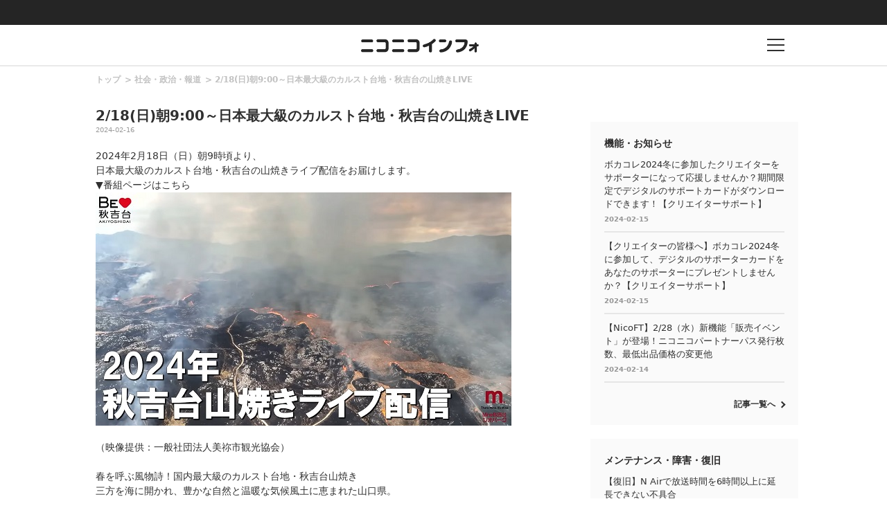

--- FILE ---
content_type: text/html
request_url: https://blog.nicovideo.jp/niconews/215645.html?news_ref=watch_info_nw13931662
body_size: 35036
content:
<!DOCTYPE html>
<html>
<head>
<meta http-equiv="Last-Modified" content="Fri, 16 Feb 2024 18:04:52 GMT">
  
  <meta charset="UTF-8">
  <meta name="copyright" content="(C) DWANGO Co., Ltd.">
  <meta name="keywords" content="ニコニコインフォ">
  <meta name="viewport" content="width=device-width,initial-scale=1.0,maximum-scale=1.0,user-scalable=0">
  <meta http-equiv="X-UA-Compatible" content="IE=edge">

  
        <meta name="description" content="2024年2月18日（日）朝9時頃より、 日本最大級のカルスト台地・秋吉台の山焼きライブ配信をお届けします。 ▼番組ページはこちら （映像提供：一般社団法人美祢市観光協会） 春を呼ぶ風物詩！国内最大級" />
      <meta name="twitter:card" content="summary_large_image" />
      <meta property="og:title" content="2/18(日)朝9:00～日本最大級のカルスト台地・秋吉台の山焼きLIVE｜ニコニコインフォ" />
      <meta property="og:type" content="website" />
      <meta property="og:url" content="https://blog.nicovideo.jp/niconews/215645.html" />
      <meta property="og:image" content="https://nicolive.cdn.nimg.jp/live/simg/img/202402/2967935.b30f3b.jpg" />
      <meta property="og:description" content="2024年2月18日（日）朝9時頃より、 日本最大級のカルスト台地・秋吉台の山焼きライブ配信をお届けします。 ▼番組ページはこちら （映像提供：一般社団法人美祢市観光協会） 春を呼ぶ風物詩！国内最大級" />
      <meta property="og:site_name" content="2/18(日)朝9:00～日本最大級のカルスト台地・秋吉台の山焼きLIVE｜ニコニコインフォ" />
      <meta property="og:locale" content="ja_JP" />
  
  
  <!--[if lt IE 9]>
    <script src="/niconews/wp-content/themes/nicoinfo/js/css3-mediaqueries.js" type="text/javascript"></script>
  <![endif]-->  

  <link rel="shortcut icon" href="/niconews/wp-content/themes/nicoinfo/images/favicon.ico">
  <link href="https://fonts.googleapis.com/css?family=Noto+Sans+JP:100,300,400,500,700,900" rel="stylesheet">
  
  <script type="text/javascript" src="/niconews/wp-content/themes/nicoinfo/js/jquery.js" ></script>
  <script type="text/javascript" src="/niconews/wp-content/themes/nicoinfo/js/jquery.cookie.js" ></script>
  <script type="text/javascript" src="/niconews/wp-content/themes/nicoinfo/js/nicosid.js" ></script>
  <script type="text/javascript" src="https://res.ads.nicovideo.jp/assets/js/ads2.js?ref=blog_niconews" charset="utf-8" ></script>


    <script src="https://apis.google.com/js/platform.js" async defer>
      {lang: 'ja'}
    </script>

    <!-- Google Tag Manager --><script>(function(w,d,s,l,i){w[l]=w[l]||[];w[l].push({'gtm.start':
    new Date().getTime(),event:'gtm.js'});var f=d.getElementsByTagName(s)[0],
    j=d.createElement(s),dl=l!='dataLayer'?'&l='+l:'';j.async=true;j.src=
    'https://www.googletagmanager.com/gtm.js?id='+i+dl;f.parentNode.insertBefore(j,f);
    })(window,document,'script','NicoGoogleTagManagerDataLayer','GTM-KXT7G5G');</script>
    <!-- End Google Tag Manager -->


  <script>
    
    window.onCommonHeaderReady = function(commonHeader) {
      commonHeader.mount('#CommonHeader', {
        frontendId: 68,
        site: "blogbbs",
        isUserInfoFetchingOnMountEnabled: true,
        customization: {
          isHeaderPremiumRegisterLinkHidden: true,
          isPremiumDayAppealHidden: true,
          nextUrl: location.href,
          logoutNextUrl: location.href,
          responsiveSwitchingPoint: {width: 769},
          size: {
            maxWidth: "1024px"
          },
          userPanelLinks: [
            {href: "https://www.nicovideo.jp/my/mylist", label: "マイリスト"},
            {href: "https://www.nicovideo.jp/my/fav/user", label: "フォロー中"},
            {href: "https://www.nicovideo.jp/ranking", label: "動画ランキング"},
            {href: "https://live.nicovideo.jp/ranking", label: "生放送ランキング"},
            {href: "https://www.nicovideo.jp/my/history", label: "動画視聴履歴"},
            {href: "https://live.nicovideo.jp/timetable", label: "生放送番組表"},
            {href: "https://www.upload.nicovideo.jp/garage/", label: "投稿動画／動画を投稿する"},
            {href: "https://live2.nicovideo.jp/create", label: "生放送する"}
          ]
        }
      });

      if (commonHeader.isAppRejectionMeasuresEnabled) {
        document.body.classList.add('app-RejectionMeasures')
      }
    };
    
  </script>
  <!--Responsive--><script type="text/javascript" src="https://secure-dcdn.cdn.nimg.jp/common-header/res/2.20.0/responsive/CommonHeaderLoader.min.js"></script>
  <title>2/18(日)朝9:00～日本最大級のカルスト台地・秋吉台の山焼きLIVE｜ニコニコインフォ</title>
  <link rel="canonical" href="https://blog.nicovideo.jp/niconews/215645.html">
  <link rel="stylesheet" href="/niconews/wp-content/themes/nicoinfo/css/info.css">
  <link rel="stylesheet" href="/niconews/wp-content/themes/nicoinfo/css/article.css">

  
  
  <script type="text/javascript">
    (function ($) {
      $(function() {
        if ( navigator.userAgent.match(/(iPhone|iPad|iPod|Android)/i)) {
          $('#share-line').css('display', 'list-item');
        }
      });
    })(jQuery);
  </script>
  
</head>

<body>
    
  <!-- Google Tag Manager (noscript) -->
  <noscript><iframe src="https://www.googletagmanager.com/ns.html?id=GTM-KXT7G5G"
  height="0" width="0" style="display:none;visibility:hidden"></iframe></noscript>
  <!-- End Google Tag Manager (noscript) -->
  
  <!-- 共通ヘッダー -->
<div id="CommonHeader"></div>
<!-- //共通ヘッダー -->
  
  <!-- インフォヘッダー -->
  <header class="l-header l-header-area">
	  <div class="l-header l-header-item is-logo">
	    <div class="l-header l-header-logo">
		    <h1><a href="/niconews/"><img src="/niconews/wp-content/themes/nicoinfo/images/niconicoinfo_logo.png" alt="ニコニコインフォ"></a></h1>
	    </div>
	  </div>
	  <div class="l-header l-header-item is-buuton">
	    <div href="" class="l-header l-header-button">
		    <p class="l-header l-header-button-text"></p>
	    </div>
	  </div>
  </header>

  <!-- インフォグローバルメニュー -->
  <div class="l-globalmenu l-globalmenu-area">
    <div class="l-globalmenu l-globalmenu-inner">
      <div class="l-globalmenu l-globalmenu-button"></div>
      <h2 class="l-globalmenu l-globalmenu-heading"><span>CATEGORY</span>カテゴリー</h2>
      
      <nav class="l-globalmenu l-globalmenu-nav">
        <div class="l-globalmenu l-globalmenu-nav-item">
          <h3 class="l-globalmenu l-globalmenu-subheading">
            Special<span>おすすめコンテンツ</span>
          </h3>
          <div class="l-globalmenu l-globalmenu-list">
            <ul>
              <li class="l-globalmenu l-globalmenu-list-item">
                <a href="/niconews/category/topic/">
                  TOPICS
                </a>
              </li>
            </ul>
          </div>
        </div>

        <div class="l-globalmenu l-globalmenu-nav-item">
          <h3 class="l-globalmenu l-globalmenu-subheading">
            Genre<span>ジャンル</span>
          </h3>
          <div class="l-globalmenu l-globalmenu-list">
            <ul>
              
                            <li class="l-globalmenu l-globalmenu-list-item">
                <a href="/niconews/category/ge_anime/">アニメ・声優・漫画</a>
              </li>
                            <li class="l-globalmenu l-globalmenu-list-item">
                <a href="/niconews/category/ge_society/">社会・政治・報道</a>
              </li>
                            <li class="l-globalmenu l-globalmenu-list-item">
                <a href="/niconews/category/ge_music/">音楽・アーティスト・アイドル</a>
              </li>
                            <li class="l-globalmenu l-globalmenu-list-item">
                <a href="/niconews/category/ge_game/">ゲーム</a>
              </li>
                            <li class="l-globalmenu l-globalmenu-list-item">
                <a href="/niconews/category/ge_user/">VOCALOID・VTuber・ユーザークリエイター</a>
              </li>
                            <li class="l-globalmenu l-globalmenu-list-item">
                <a href="/niconews/category/ge_movie/">映画・ドラマ・舞台・2.5次元</a>
              </li>
                            <li class="l-globalmenu l-globalmenu-list-item">
                <a href="/niconews/category/ge_other/">その他</a>
              </li>
              
            </ul>
          </div>
        </div>

        <div class="l-globalmenu l-globalmenu-nav-item">
          <h3 class="l-globalmenu l-globalmenu-subheading">
            Service<span>サービス</span>
          </h3>
          <div class="l-globalmenu l-globalmenu-list">
            <ul>
              
                            <li class="l-globalmenu l-globalmenu-list-item">
                <a href="/niconews/category/se_nicovideo" >動画</a>
              </li>
                            <li class="l-globalmenu l-globalmenu-list-item">
                <a href="http://blog.nicovideo.jp/seiga/" >静画</a>
              </li>
                            <li class="l-globalmenu l-globalmenu-list-item">
                <a href="/niconews/category/se_live" >生放送</a>
              </li>
                            <li class="l-globalmenu l-globalmenu-list-item">
                <a href="/niconews/category/se_app" >ニコニコアプリ</a>
              </li>
                            <li class="l-globalmenu l-globalmenu-list-item">
                <a href="/niconews/category/se_ch" >チャンネル</a>
              </li>
                            <li class="l-globalmenu l-globalmenu-list-item">
                <a href="/niconews/category/pedia" >大百科</a>
              </li>
                            <li class="l-globalmenu l-globalmenu-list-item">
                <a href="/niconews/category/virtualcast" >バーチャルキャスト</a>
              </li>
                            <li class="l-globalmenu l-globalmenu-list-item">
                <a href="/niconews/category/se_n-air" >N Air</a>
              </li>
                            <li class="l-globalmenu l-globalmenu-list-item">
                <a href="/niconews/category/se_3d" >ニコニ立体</a>
              </li>
                            <li class="l-globalmenu l-globalmenu-list-item">
                <a href="/niconews/category/nicoad" >ニコニ広告</a>
              </li>
                            <li class="l-globalmenu l-globalmenu-list-item">
                <a href="/niconews/category/sp_pickup" >スマートフォン・アプリ</a>
              </li>
                            <li class="l-globalmenu l-globalmenu-list-item">
                <a href="/niconews/category/device" >他デバイス</a>
              </li>
                            <li class="l-globalmenu l-globalmenu-list-item">
                <a href="/niconews/category/se_other" >その他</a>
              </li>
              
            </ul>
          </div>
        </div>

        <div class="l-globalmenu l-globalmenu-nav-item">
          <h3 class="l-globalmenu l-globalmenu-subheading">
            Notice<span>お知らせ</span>
          </h3>
          <div class="l-globalmenu l-globalmenu-list">
            <ul>
              <li class="l-globalmenu l-globalmenu-list-item">
                <a href="/niconews/category/ge_function">
                  機能・お知らせ
                </a>
              </li>
              <li class="l-globalmenu l-globalmenu-list-item">
                <a href="/niconews/category/ge_maintenance">
                  メンテナンス・障害・復旧
                </a>                        
              </li>
            </ul>
          </div>
        </div>
      </nav>
    </div>
  </div>



  <!-- コンテンツ -->
  <div class="contents contents-area">
 
    <div class="l-main l-main-area">
      <div class="l-main l-main-inner">
        <div class="article article-area">

          <!-- breadcrumb -->
          <div class="article article-breadcrumb-list">
            <ul class="breadcrumb breadcrumb-list">
              <li class="breadcrumb breadcrumb-list-item">
                <a href="/niconews/">トップ</a>
              </li>
              <li class="breadcrumb breadcrumb-list-item">
                <a href="/niconews/category/ge_society">社会・政治・報道</a>
              </li>
              <li class="breadcrumb breadcrumb-list-item">
                <a href="/niconews/215645.html">2/18(日)朝9:00～日本最大級のカルスト台地・秋吉台の山焼きLIVE</a>
              </li>
            </ul>
          </div>

          <!-- アーティクル -->
          <article class="article article-wrap">
            <h2 class="article article-heading">2/18(日)朝9:00～日本最大級のカルスト台地・秋吉台の山焼きLIVE</h2>
            <div class="article article-date"><p>2024-02-16</p></div>
            <div class="article article-content">
              2024年2月18日（日）朝9時頃より、<br>日本最大級のカルスト台地・秋吉台の山焼きライブ配信をお届けします。<br>▼番組ページはこちら<br><a href="https://live.nicovideo.jp/watch/lv344339763" target="_blank"><img src="https://nicolive.cdn.nimg.jp/live/simg/img/202402/2967935.b30f3b.jpg" alt="yamaguchi"></a><br>（映像提供：一般社団法人美祢市観光協会）<br><br>春を呼ぶ風物詩！国内最大級のカルスト台地・秋吉台山焼き<br>三方を海に開かれ、豊かな自然と温暖な気候風土に恵まれた山口県。<br>その中心に位置する秋吉台（あきよしだい）は山口県美祢市に広がる日本最大級のカルスト台地です。毎年2月第3日曜日に行われる秋吉台の山焼きは、炎の帯が約1,138haのカルスト台地を包む日本最大規模の野焼きで、2024年は2月18日（日）に開催。<br><br>1955年に国定公園（秋吉台国定公園）に、1964年に特別天然記念物に指定された秋吉台（<u><a href="https://akiyoshidai-park.com/" target="_blank">https://akiyoshidai-park.com/</a></u>）。春を呼ぶ風物詩「山焼き」は、秋吉台の生態系を守り、次世代に美しい景観を維持するために、地域の多くの方々が協力して取り組む伝統行事です。安全な山焼きを行うため、幅5m以上の境界の草を刈る作業「火道切り」を、3か月前から約17kmにわたって実施します。<br><br>600年以上前から行われてきたといわれる山焼きは伝統が受け継がれ、約90年前から今の形式となりました。山焼きで黒くなったカルスト台地は、5月には一面の新緑で覆われます。<br><br>【山口県の観光全般に関する情報】<br>山口県観光連盟ホームページ「おいでませ山口へ」<br><u><a href="https://yamaguchi-tourism.jp/" target="_blank">https://yamaguchi-tourism.jp/</a></u><br>山口県公式X<br><u><a href="https://x.com/yamaguchikouhou" target="_blank">https://x.com/yamaguchikouhou</a></u><br>山口県魅力発信サイト「ふくの国 山口」<br><u><a href="https://happiness-yamaguchi.pref.yamaguchi.lg.jp/" target="_blank">https://happiness-yamaguchi.pref.yamaguchi.lg.jp/</a></u><br>美祢市観光協会<br><u><a href="https://karusuto.com/" target="_blank">https://karusuto.com/</a></u>
            </div>
          </article>
        </div>
      </div>

      <!-- SHARE -->
      <div class="article article-sns">
        <p class="article article-sns-title">SHARE</p>
        <ul class="article article-sns-list">
          <li class="article article-sns-list-item">
            <a target="_blank" href="https://twitter.com/intent/tweet?url=https://blog.nicovideo.jp/niconews/215645.html&amp;text=2%2F18%28%E6%97%A5%29%E6%9C%9D9%3A00%EF%BD%9E%E6%97%A5%E6%9C%AC%E6%9C%80%E5%A4%A7%E7%B4%9A%E3%81%AE%E3%82%AB%E3%83%AB%E3%82%B9%E3%83%88%E5%8F%B0%E5%9C%B0%E3%83%BB%E7%A7%8B%E5%90%89%E5%8F%B0%E3%81%AE%E5%B1%B1%E7%84%BC%E3%81%8DLIVE">
              <img src="/niconews/wp-content/themes/nicoinfo/images/article_sns_tw.png" alt="twitter">
            </a>
          </li>
          <li class="article article-sns-list-item">
            <a target="_blank" href="https://www.facebook.com/sharer/sharer.php?u=https://blog.nicovideo.jp/niconews/215645.html">
              <img src="/niconews/wp-content/themes/nicoinfo/images/article_sns_fb.png" alt="facebook">
            </a>
          </li>
          <li class="article article-sns-list-item">
            <a target="_blank" href="https://b.hatena.ne.jp/add?mode=confirm&url=https://blog.nicovideo.jp/niconews/215645.html&title=2%2F18%28%E6%97%A5%29%E6%9C%9D9%3A00%EF%BD%9E%E6%97%A5%E6%9C%AC%E6%9C%80%E5%A4%A7%E7%B4%9A%E3%81%AE%E3%82%AB%E3%83%AB%E3%82%B9%E3%83%88%E5%8F%B0%E5%9C%B0%E3%83%BB%E7%A7%8B%E5%90%89%E5%8F%B0%E3%81%AE%E5%B1%B1%E7%84%BC%E3%81%8DLIVE">
              <img src="/niconews/wp-content/themes/nicoinfo/images/article_sns_hatena.png" alt="hatena">
            </a>
          </li>
          <li class="article article-sns-list-item" id='share-line' style="display : none;">
            <a target="_blank" href="http://line.me/R/msg/text/?https://blog.nicovideo.jp/niconews/215645.html">
              <img src="/niconews/wp-content/themes/nicoinfo/images/article_sns_ln.png" alt="line">
            </a>
          </li>
        </ul>
      </div>

      <!-- 関連 -->
      <div class="l-main l-main-inner" data-name="related-articles">
        <div class="l-main l-main-item">
          <h2 class="l-main l-main-heading">関連記事</h2>
          <ul class="l-main l-main-list2">

                        <li class="l-main l-main-list2-item">
              <a href="/niconews/215645.html">
                <p class="l-main l-main-list2-title">2/18(日)朝9:00～日本最大級のカルスト台地・秋吉台の山焼きLIVE</p>
                <p class="l-main l-main-list2-date">2024-02-16</p>
              </a>
            </li>
                        <li class="l-main l-main-list2-item">
              <a href="/niconews/215642.html">
                <p class="l-main l-main-list2-title">2/17(土)朝8:20～再挑戦。JAXA「H3ロケット試験機2号機」打上げ生中継</p>
                <p class="l-main l-main-list2-date">2024-02-16</p>
              </a>
            </li>
                        <li class="l-main l-main-list2-item">
              <a href="/niconews/215552.html">
                <p class="l-main l-main-list2-title">【LIVE】2/16(金)11:00〜 国立劇場・建て替え見通し立たず　歌舞伎俳優らが窮状を訴え記者会見</p>
                <p class="l-main l-main-list2-date">2024-02-15</p>
              </a>
            </li>
                        <li class="l-main l-main-list2-item">
              <a href="/niconews/215154.html">
                <p class="l-main l-main-list2-title">【LIVE】2/14(水)20:00〜 立憲民主党の泉代表が、国会議員になりたい人と語る</p>
                <p class="l-main l-main-list2-date">2024-02-13</p>
              </a>
            </li>
            
          </ul>

          <div class="link link-arrow is-right">
            <a href="/niconews/category/ge_society">記事一覧へ</a>
          </div>
        </div>
      </div>
    </div>

    <!-- サブ -->
      


<script type="text/javascript" charset="utf-8">
  function getDeviceCategory() {
    var ua = navigator.userAgent;
    if ( ua.match(/(iPhone|iPad|iPod)/i)) {
      return 'ios';
    }
    if ( ua.indexOf('Android') > 0 ) {
      return 'andriod';
    }
    return 'pc';
  }
</script>

<div class="l-aside l-aside-area">
  <!-- 広告 -->
  <div class="l-aside l-aside-item">

    <!-- PC -->
    <div id="web_pc_prime">
      
      <script type="text/javascript" charset="utf-8">
      if( getDeviceCategory() == 'pc' ){
        new Ads.Advertisement({
          'zone': 105
        }).set('web_pc_prime');
      }
      </script>
      
    </div>

    <!-- SP-iOS -->
    <div id="sp_ios_web_info_300x250_middle_south">
      
      <script type="text/javascript" charset="utf-8">
      if( getDeviceCategory() == 'ios' ){
        new Ads.Advertisement({
            'zone': 1282
        }).set('sp_ios_web_info_300x250_middle_south');
      }
      </script>
      
    </div>

    <!-- SP-Android -->
    <div id="sp_android_web_info_300x250_middle_south">
      
      <script type="text/javascript" charset="utf-8">
      if( getDeviceCategory() == 'andriod' ){
        new Ads.Advertisement({
          'zone': 1284
        }).set('sp_android_web_info_300x250_middle_south');
      }
      </script>
      
    </div>
  </div>
  

  <!-- 機能・お知らせ -->
  <div class="l-aside l-aside-item is-pc">
    <div class="l-aside l-aside-item-inner">
      <h2 class="l-aside l-aside-heading">機能・お知らせ</h2>
      <ul class="l-aside l-aside-list2">
                <li class="l-aside l-aside-list2-item">
          <a href="/niconews/212280.html">
            <p class="l-aside l-aside-list2-title">ボカコレ2024冬に参加したクリエイターをサポーターになって応援しませんか？期間限定でデジタルのサポートカードがダウンロードできます！【クリエイターサポート】</p>
            <p class="l-aside l-aside-list2-date">2024-02-15</p>
          </a>
        </li>
                <li class="l-aside l-aside-list2-item">
          <a href="/niconews/215358.html">
            <p class="l-aside l-aside-list2-title">【クリエイターの皆様へ】ボカコレ2024冬に参加して、デジタルのサポーターカードをあなたのサポーターにプレゼントしませんか？【クリエイターサポート】</p>
            <p class="l-aside l-aside-list2-date">2024-02-15</p>
          </a>
        </li>
                <li class="l-aside l-aside-list2-item">
          <a href="/niconews/215303.html">
            <p class="l-aside l-aside-list2-title">【NicoFT】2/28（水）新機能「販売イベント」が登場！ニコニコパートナーパス発行枚数、最低出品価格の変更他</p>
            <p class="l-aside l-aside-list2-date">2024-02-14</p>
          </a>
        </li>
        
      </ul>

      <div class="link link-arrow is-right">
        <a href="/niconews/category/ge_function">記事一覧へ</a>
      </div>
    </div>
  </div>


  <!-- メンテナンス・障害・復旧 -->
  <div class="l-aside l-aside-item is-pc">
    <div class="l-aside l-aside-item-inner">
      <h2 class="l-aside l-aside-heading">メンテナンス・障害・復旧</h2>
      <ul class="l-aside l-aside-list2">
                <li class="l-aside l-aside-list2-item">
          <a href="/niconews/215608.html">
            <p class="l-aside l-aside-list2-title">【復旧】N Airで放送時間を6時間以上に延長できない不具合</p>
            <p class="l-aside l-aside-list2-date">2024-02-16</p>
          </a>
        </li>
                <li class="l-aside l-aside-list2-item">
          <a href="/niconews/215616.html">
            <p class="l-aside l-aside-list2-title">【復旧】動画が極端に低いフレームレートだと投稿に失敗する不具合【ニコニコ動画】</p>
            <p class="l-aside l-aside-list2-date">2024-02-16</p>
          </a>
        </li>
                <li class="l-aside l-aside-list2-item">
          <a href="/niconews/215590.html">
            <p class="l-aside l-aside-list2-title">【障害】ニコニ貢献ページにて、公開中コンテンツが「非公開または削除されたコンテンツです」と表示されてしまう不具合</p>
            <p class="l-aside l-aside-list2-date">2024-02-16</p>
          </a>
        </li>
        
      </ul>

      <div class="link link-arrow is-right">
        <a href="/niconews/category/ge_maintenance">記事一覧へ</a>
      </div>
    </div>
  </div>


  <!-- PR -->
  <div class="l-aside l-aside-item is-pc">
    <div class="l-aside l-aside-item-inner">
      <!-- === 広告 === -->
      <h2 class="l-aside l-aside-prlist-title">PR</h2>
      <ul id="web_pc_prtext" class="l-aside l-aside-prlist"></ul>
      
      <script type="text/javascript" charset="utf-8">
        new Ads.Advertisement({zone: 132, count: 3}).set('web_pc_prtext', function () {
          return [ '<li class="l-aside l-aside-prlist-item">', this.link(this.getBannertext()), '</li>'].join("\n");
        });
      </script>
      
    </div>
  </div>

  <!-- バナー広告 -->
  <div class="l-aside l-aside-item is-pc">
    <div id="web_pc_360">
      
      <script type="text/javascript" charset="utf-8">
      new Ads.Advertisement({
          'zone': 153
      }).set('web_pc_360', function () {
          return [
          this.getTag(), '<br>',
          this.link(this.getBannertext().replace(/\r\n/g, '<br>'))
          ].join("\n");
      });
      </script>
      
    </div>
  </div>


  <!-- バナー広告 -->
  <div class="l-aside l-aside-item">
     
    <!-- PC -->
    <div id="info_pc_box">
      
      <script type="text/javascript">
       if( getDeviceCategory() == 'pc' ){
          var ad = new Ads.Advertisement({
            'zone': 232
          }).set('info_pc_box');
       }
      </script>
      
    </div>

    <!-- SP-iOS -->
    <div id="sp_ios_web_info_300x250_south">
      
      <script type="text/javascript" charset="utf-8">
        if( getDeviceCategory() == 'ios' ){
          new Ads.Advertisement({
            'zone': 1283
          }).set('sp_ios_web_info_300x250_south');
        }
      </script>
      
    </div>

    <!-- SP-Android -->
    <div id="sp_android_web_info_300x250_south">
      
      <script type="text/javascript" charset="utf-8">
        if( getDeviceCategory() == 'andriod' ){
          new Ads.Advertisement({
            'zone': 1285
          }).set('sp_android_web_info_300x250_south');
        }
      </script>
      
    </div>
  </div>
</div>

  </div>
  
  
  <!-- フッター -->
  
<footer class="l-footer l-footer-area">
  <div class="l-footer l-footer-inner">
    
    <h2 class="l-footer l-footer-heading"><span>CATEGORY</span>カテゴリー</h2>
            
        <nav class="l-footer l-footer-nav">
            <div class="l-footer l-footer-nav-item">
                <h3 class="l-footer l-footer-subheading">
                   Special<span>おすすめコンテンツ</span>
                </h3>
                <ul class="l-footer l-footer-nav-list">
                    <li class="l-footer l-footer-nav-list-item">
                        <a href="/niconews/category/topic/">
                            TOPICS
                        </a>
                    </li>
                </ul>
            </div>
            <div class="l-footer l-footer-nav-item is-genre">
                <h3 class="l-footer l-footer-subheading">Genre<span>ジャンル</span></h3>               

                <ul class="l-footer l-footer-nav-list">
                
                                <li class="l-footer l-footer-nav-list-item">
                    <a href="/niconews/category/ge_anime/">アニメ・声優・漫画</a>
                </li>
                                <li class="l-footer l-footer-nav-list-item">
                    <a href="/niconews/category/ge_society/">社会・政治・報道</a>
                </li>
                                <li class="l-footer l-footer-nav-list-item">
                    <a href="/niconews/category/ge_music/">音楽・アーティスト・アイドル</a>
                </li>
                                <li class="l-footer l-footer-nav-list-item">
                    <a href="/niconews/category/ge_game/">ゲーム</a>
                </li>
                                <li class="l-footer l-footer-nav-list-item">
                    <a href="/niconews/category/ge_user/">VOCALOID・VTuber・ユーザークリエイター</a>
                </li>
                                <li class="l-footer l-footer-nav-list-item">
                    <a href="/niconews/category/ge_movie/">映画・ドラマ・舞台・2.5次元</a>
                </li>
                                <li class="l-footer l-footer-nav-list-item">
                    <a href="/niconews/category/ge_other/">その他</a>
                </li>
                
            </div>

            <div class="l-footer l-footer-nav-item is-service">
              <h3 class="l-footer l-footer-subheading">Service<span>サービス</span></h3>
              
              
                                                                                <ul class="l-footer l-footer-nav-list">
                                  <li class="l-footer l-footer-nav-list-item">
                                        <a href="/niconews/category/se_nicovideo" >動画</a>
                                        </li>
                                                              <li class="l-footer l-footer-nav-list-item">
                                        <a href="http://blog.nicovideo.jp/seiga/" class="link link-outside is-white" target="_blank">静画</a>
                                        </li>
                                                              <li class="l-footer l-footer-nav-list-item">
                                        <a href="/niconews/category/se_live" >生放送</a>
                                        </li>
                                                              <li class="l-footer l-footer-nav-list-item">
                                        <a href="/niconews/category/se_app" >ニコニコアプリ</a>
                                        </li>
                                                              <li class="l-footer l-footer-nav-list-item">
                                        <a href="/niconews/category/se_ch" >チャンネル</a>
                                        </li>
                                                              <li class="l-footer l-footer-nav-list-item">
                                        <a href="/niconews/category/pedia" >大百科</a>
                                        </li>
                                                              <li class="l-footer l-footer-nav-list-item">
                                        <a href="/niconews/category/virtualcast" >バーチャルキャスト</a>
                                        </li>
                                                              <li class="l-footer l-footer-nav-list-item">
                                        <a href="/niconews/category/se_n-air" >N Air</a>
                                        </li>
                                                              <li class="l-footer l-footer-nav-list-item">
                                        <a href="/niconews/category/se_3d" >ニコニ立体</a>
                                        </li>
                                                                                  </ul>
                                    <ul class="l-footer l-footer-nav-list">
                                  <li class="l-footer l-footer-nav-list-item">
                                        <a href="/niconews/category/nicoad" >ニコニ広告</a>
                                        </li>
                                                              <li class="l-footer l-footer-nav-list-item">
                                        <a href="/niconews/category/sp_pickup" >スマートフォン・アプリ</a>
                                        </li>
                                                              <li class="l-footer l-footer-nav-list-item">
                                        <a href="/niconews/category/device" >他デバイス</a>
                                        </li>
                                                              <li class="l-footer l-footer-nav-list-item">
                                        <a href="/niconews/category/se_other" >その他</a>
                                        </li>
              
              </ul>
            </div>


            <div class="l-footer l-footer-nav-item">
                <h3 class="l-footer l-footer-subheading">Notice<span>お知らせ</span></h3>
                <ul class="l-footer l-footer-nav-list">
                    <li class="l-footer l-footer-nav-list-item">
                        <a href="/niconews/category/ge_function">機能・お知らせ</a>
                    </li>
                    <li class="l-footer l-footer-nav-list-item">
                        <a href="/niconews/category/ge_maintenance">メンテナンス・障害・復旧</a>                        
                    </li>
                </ul>
            </div>
        </nav>
        <div class="l-footer l-footer-text">
            <div class="l-footer l-footer-sns">
                <ul class="l-footer l-footer-sns-list">
                    <li class="l-footer l-footer-sns-item">
                        <a href="https://twitter.com/nico_nico_info" title="ニコニコインフォをフォロー" target="_blank">
                            <img src="/niconews/wp-content/themes/nicoinfo/images/footer/footer_sns_tw.png" alt="twitter">
                        </a>
                    </li>
                    <li class="l-footer l-footer-sns-item">
                        <a href="https://www.facebook.com/niconico.official" title="Facebookページへ" target="_blank">
                            <img src="/niconews/wp-content/themes/nicoinfo/images/footer/footer_sns_fb.png" alt="facebook">
                        </a>
                    </li>
                    <li class="l-footer l-footer-sns-item">
                        <a href="https://blog.nicovideo.jp/niconews/index.xml" title="ニコニコインフォをキャッチ" target="_blank">
                            <img src="/niconews/wp-content/themes/nicoinfo/images/footer/footer_sns_feed.png" alt="feed">
                        </a>
                    </li>
                </ul>
                <div class="l-footer l-footer-sns-item">
                    <p>Twitterは、Twitter,Inc.,の商標であり、認可を得て使用しています。</p>
                </div>
            </div>
            <p class="l-footer l-footer-copyright">
                &copy; DWANGO Co., Ltd.
            </p>
        </div>
    </div>


</footer>
 
  <script type="text/javascript" src="/niconews/wp-content/themes/nicoinfo/js/vender.js"></script>
</body>
</html>